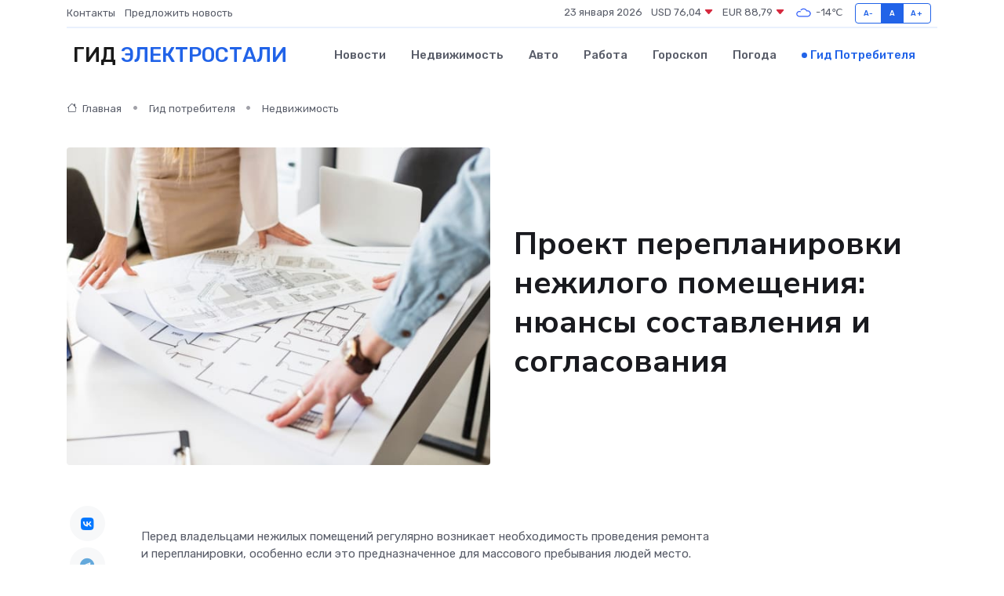

--- FILE ---
content_type: text/html; charset=UTF-8
request_url: https://elektrostal-gid.ru/poleznoe/proekt-pereplanirovki-nezhilogo.htm
body_size: 11071
content:
<!DOCTYPE html>
<html lang="ru">
<head>
	<meta charset="utf-8">
	<meta name="csrf-token" content="5mfZQJTaeBPlrbq4pqAH3TyoPeKHci77H8madp5C">
    <meta http-equiv="X-UA-Compatible" content="IE=edge">
    <meta name="viewport" content="width=device-width, initial-scale=1">
    <title>Проект перепланировки нежилого помещения: нюансы составления и согласования</title>
    <meta name="description" property="description" content="Гид потребителя в Электростали. Проект перепланировки нежилого помещения: нюансы составления и согласования">
    
    <meta property="fb:pages" content="105958871990207" />
    <link rel="shortcut icon" type="image/x-icon" href="https://elektrostal-gid.ru/favicon.svg">
    <link rel="canonical" href="https://elektrostal-gid.ru/poleznoe/proekt-pereplanirovki-nezhilogo.htm">
    <link rel="preconnect" href="https://fonts.gstatic.com">
    <link rel="dns-prefetch" href="https://fonts.googleapis.com">
    <link rel="dns-prefetch" href="https://pagead2.googlesyndication.com">
    <link rel="dns-prefetch" href="https://res.cloudinary.com">
    <link href="https://fonts.googleapis.com/css2?family=Nunito+Sans:wght@400;700&family=Rubik:wght@400;500;700&display=swap" rel="stylesheet">
    <link rel="stylesheet" type="text/css" href="https://elektrostal-gid.ru/assets/font-awesome/css/all.min.css">
    <link rel="stylesheet" type="text/css" href="https://elektrostal-gid.ru/assets/bootstrap-icons/bootstrap-icons.css">
    <link rel="stylesheet" type="text/css" href="https://elektrostal-gid.ru/assets/tiny-slider/tiny-slider.css">
    <link rel="stylesheet" type="text/css" href="https://elektrostal-gid.ru/assets/glightbox/css/glightbox.min.css">
    <link rel="stylesheet" type="text/css" href="https://elektrostal-gid.ru/assets/plyr/plyr.css">
    <link id="style-switch" rel="stylesheet" type="text/css" href="https://elektrostal-gid.ru/assets/css/style.css">
    <link rel="stylesheet" type="text/css" href="https://elektrostal-gid.ru/assets/css/style2.css">

    <meta name="twitter:card" content="summary">
    <meta name="twitter:site" content="@mysite">
    <meta name="twitter:title" content="Проект перепланировки нежилого помещения: нюансы составления и согласования">
    <meta name="twitter:description" content="Гид потребителя в Электростали. Проект перепланировки нежилого помещения: нюансы составления и согласования">
    <meta name="twitter:creator" content="@mysite">
    <meta name="twitter:image:src" content="https://elektrostal-gid.ru/images/logo.gif">
    <meta name="twitter:domain" content="elektrostal-gid.ru">
    <meta name="twitter:card" content="summary_large_image" /><meta name="twitter:image" content="https://elektrostal-gid.ru/images/logo.gif">

    <meta property="og:url" content="http://elektrostal-gid.ru/poleznoe/proekt-pereplanirovki-nezhilogo.htm">
    <meta property="og:title" content="Проект перепланировки нежилого помещения: нюансы составления и согласования">
    <meta property="og:description" content="Гид потребителя в Электростали. Проект перепланировки нежилого помещения: нюансы составления и согласования">
    <meta property="og:type" content="website">
    <meta property="og:image" content="https://elektrostal-gid.ru/images/logo.gif">
    <meta property="og:locale" content="ru_RU">
    <meta property="og:site_name" content="Гид Электростали">
    

    <link rel="image_src" href="https://elektrostal-gid.ru/images/logo.gif" />

    <link rel="alternate" type="application/rss+xml" href="https://elektrostal-gid.ru/feed" title="Электросталь: гид, новости, афиша">
        <script async src="https://pagead2.googlesyndication.com/pagead/js/adsbygoogle.js"></script>
    <script>
        (adsbygoogle = window.adsbygoogle || []).push({
            google_ad_client: "ca-pub-0899253526956684",
            enable_page_level_ads: true
        });
    </script>
        
    
    
    
    <script>if (window.top !== window.self) window.top.location.replace(window.self.location.href);</script>
    <script>if(self != top) { top.location=document.location;}</script>

<!-- Google tag (gtag.js) -->
<script async src="https://www.googletagmanager.com/gtag/js?id=G-71VQP5FD0J"></script>
<script>
  window.dataLayer = window.dataLayer || [];
  function gtag(){dataLayer.push(arguments);}
  gtag('js', new Date());

  gtag('config', 'G-71VQP5FD0J');
</script>
</head>
<body>
<script type="text/javascript" > (function(m,e,t,r,i,k,a){m[i]=m[i]||function(){(m[i].a=m[i].a||[]).push(arguments)}; m[i].l=1*new Date();k=e.createElement(t),a=e.getElementsByTagName(t)[0],k.async=1,k.src=r,a.parentNode.insertBefore(k,a)}) (window, document, "script", "https://mc.yandex.ru/metrika/tag.js", "ym"); ym(54007093, "init", {}); ym(86840228, "init", { clickmap:true, trackLinks:true, accurateTrackBounce:true, webvisor:true });</script> <noscript><div><img src="https://mc.yandex.ru/watch/54007093" style="position:absolute; left:-9999px;" alt="" /><img src="https://mc.yandex.ru/watch/86840228" style="position:absolute; left:-9999px;" alt="" /></div></noscript>
<script type="text/javascript">
    new Image().src = "//counter.yadro.ru/hit?r"+escape(document.referrer)+((typeof(screen)=="undefined")?"":";s"+screen.width+"*"+screen.height+"*"+(screen.colorDepth?screen.colorDepth:screen.pixelDepth))+";u"+escape(document.URL)+";h"+escape(document.title.substring(0,150))+";"+Math.random();
</script>
<!-- Rating@Mail.ru counter -->
<script type="text/javascript">
var _tmr = window._tmr || (window._tmr = []);
_tmr.push({id: "3138453", type: "pageView", start: (new Date()).getTime()});
(function (d, w, id) {
  if (d.getElementById(id)) return;
  var ts = d.createElement("script"); ts.type = "text/javascript"; ts.async = true; ts.id = id;
  ts.src = "https://top-fwz1.mail.ru/js/code.js";
  var f = function () {var s = d.getElementsByTagName("script")[0]; s.parentNode.insertBefore(ts, s);};
  if (w.opera == "[object Opera]") { d.addEventListener("DOMContentLoaded", f, false); } else { f(); }
})(document, window, "topmailru-code");
</script><noscript><div>
<img src="https://top-fwz1.mail.ru/counter?id=3138453;js=na" style="border:0;position:absolute;left:-9999px;" alt="Top.Mail.Ru" />
</div></noscript>
<!-- //Rating@Mail.ru counter -->

<header class="navbar-light navbar-sticky header-static">
    <div class="navbar-top d-none d-lg-block small">
        <div class="container">
            <div class="d-md-flex justify-content-between align-items-center my-1">
                <!-- Top bar left -->
                <ul class="nav">
                    <li class="nav-item">
                        <a class="nav-link ps-0" href="https://elektrostal-gid.ru/contacts">Контакты</a>
                    </li>
                    <li class="nav-item">
                        <a class="nav-link ps-0" href="https://elektrostal-gid.ru/sendnews">Предложить новость</a>
                    </li>
                    
                </ul>
                <!-- Top bar right -->
                <div class="d-flex align-items-center">
                    
                    <ul class="list-inline mb-0 text-center text-sm-end me-3">
						<li class="list-inline-item">
							<span>23 января 2026</span>
						</li>
                        <li class="list-inline-item">
                            <a class="nav-link px-0" href="https://elektrostal-gid.ru/currency">
                                <span>USD 76,04 <i class="bi bi-caret-down-fill text-danger"></i></span>
                            </a>
						</li>
                        <li class="list-inline-item">
                            <a class="nav-link px-0" href="https://elektrostal-gid.ru/currency">
                                <span>EUR 88,79 <i class="bi bi-caret-down-fill text-danger"></i></span>
                            </a>
						</li>
						<li class="list-inline-item">
                            <a class="nav-link px-0" href="https://elektrostal-gid.ru/pogoda">
                                <svg xmlns="http://www.w3.org/2000/svg" width="25" height="25" viewBox="0 0 30 30"><path fill="#315EFB" fill-rule="evenodd" d="M25.036 13.066a4.948 4.948 0 0 1 0 5.868A4.99 4.99 0 0 1 20.99 21H8.507a4.49 4.49 0 0 1-3.64-1.86 4.458 4.458 0 0 1 0-5.281A4.491 4.491 0 0 1 8.506 12c.686 0 1.37.159 1.996.473a.5.5 0 0 1 .16.766l-.33.399a.502.502 0 0 1-.598.132 2.976 2.976 0 0 0-3.346.608 3.007 3.007 0 0 0 .334 4.532c.527.396 1.177.59 1.836.59H20.94a3.54 3.54 0 0 0 2.163-.711 3.497 3.497 0 0 0 1.358-3.206 3.45 3.45 0 0 0-.706-1.727A3.486 3.486 0 0 0 20.99 12.5c-.07 0-.138.016-.208.02-.328.02-.645.085-.947.192a.496.496 0 0 1-.63-.287 4.637 4.637 0 0 0-.445-.874 4.495 4.495 0 0 0-.584-.733A4.461 4.461 0 0 0 14.998 9.5a4.46 4.46 0 0 0-3.177 1.318 2.326 2.326 0 0 0-.135.147.5.5 0 0 1-.592.131 5.78 5.78 0 0 0-.453-.19.5.5 0 0 1-.21-.79A5.97 5.97 0 0 1 14.998 8a5.97 5.97 0 0 1 4.237 1.757c.398.399.704.85.966 1.319.262-.042.525-.076.79-.076a4.99 4.99 0 0 1 4.045 2.066zM0 0v30V0zm30 0v30V0z"></path></svg>
                                <span>-14&#8451;</span>
                            </a>
						</li>
					</ul>

                    <!-- Font size accessibility START -->
                    <div class="btn-group me-2" role="group" aria-label="font size changer">
                        <input type="radio" class="btn-check" name="fntradio" id="font-sm">
                        <label class="btn btn-xs btn-outline-primary mb-0" for="font-sm">A-</label>

                        <input type="radio" class="btn-check" name="fntradio" id="font-default" checked>
                        <label class="btn btn-xs btn-outline-primary mb-0" for="font-default">A</label>

                        <input type="radio" class="btn-check" name="fntradio" id="font-lg">
                        <label class="btn btn-xs btn-outline-primary mb-0" for="font-lg">A+</label>
                    </div>

                    
                </div>
            </div>
            <!-- Divider -->
            <div class="border-bottom border-2 border-primary opacity-1"></div>
        </div>
    </div>

    <!-- Logo Nav START -->
    <nav class="navbar navbar-expand-lg">
        <div class="container">
            <!-- Logo START -->
            <a class="navbar-brand" href="https://elektrostal-gid.ru" style="text-align: end;">
                
                			<span class="ms-2 fs-3 text-uppercase fw-normal">Гид <span style="color: #2163e8;">Электростали</span></span>
                            </a>
            <!-- Logo END -->

            <!-- Responsive navbar toggler -->
            <button class="navbar-toggler ms-auto" type="button" data-bs-toggle="collapse"
                data-bs-target="#navbarCollapse" aria-controls="navbarCollapse" aria-expanded="false"
                aria-label="Toggle navigation">
                <span class="text-body h6 d-none d-sm-inline-block">Menu</span>
                <span class="navbar-toggler-icon"></span>
            </button>

            <!-- Main navbar START -->
            <div class="collapse navbar-collapse" id="navbarCollapse">
                <ul class="navbar-nav navbar-nav-scroll mx-auto">
                                        <li class="nav-item"> <a class="nav-link" href="https://elektrostal-gid.ru/news">Новости</a></li>
                                        <li class="nav-item"> <a class="nav-link" href="https://elektrostal-gid.ru/realty">Недвижимость</a></li>
                                        <li class="nav-item"> <a class="nav-link" href="https://elektrostal-gid.ru/auto">Авто</a></li>
                                        <li class="nav-item"> <a class="nav-link" href="https://elektrostal-gid.ru/job">Работа</a></li>
                                        <li class="nav-item"> <a class="nav-link" href="https://elektrostal-gid.ru/horoscope">Гороскоп</a></li>
                                        <li class="nav-item"> <a class="nav-link" href="https://elektrostal-gid.ru/pogoda">Погода</a></li>
                                        <li class="nav-item"> <a class="nav-link active" href="https://elektrostal-gid.ru/poleznoe">Гид потребителя</a></li>
                                    </ul>
            </div>
            <!-- Main navbar END -->

            
        </div>
    </nav>
    <!-- Logo Nav END -->
</header>
    <main>
        <!-- =======================
                Main content START -->
        <section class="pt-3 pb-lg-5">
            <div class="container" data-sticky-container>
                <div class="row">
                    <!-- Main Post START -->
                    <div class="col-lg-9">
                        <!-- Categorie Detail START -->
                        <div class="mb-4">
                            <nav aria-label="breadcrumb" itemscope itemtype="http://schema.org/BreadcrumbList">
                                <ol class="breadcrumb breadcrumb-dots">
                                    <li class="breadcrumb-item" itemprop="itemListElement" itemscope itemtype="http://schema.org/ListItem"><a href="https://elektrostal-gid.ru" title="Главная" itemprop="item"><i class="bi bi-house me-1"></i>
                                        <span itemprop="name">Главная</span></a><meta itemprop="position" content="1" />
                                    </li>
                                    <li class="breadcrumb-item" itemprop="itemListElement" itemscope itemtype="http://schema.org/ListItem"><a href="https://elektrostal-gid.ru/poleznoe" title="Гид потребителя" itemprop="item"> <span itemprop="name">Гид потребителя</span></a><meta itemprop="position" content="2" />
                                    </li>
                                    <li class="breadcrumb-item" itemprop="itemListElement" itemscope itemtype="http://schema.org/ListItem"><a
                                            href="https://elektrostal-gid.ru/poleznoe/categories/nedvizhimost.htm" title="Недвижимость" itemprop="item"><span itemprop="name">Недвижимость</span></a><meta itemprop="position" content="3" />
                                    </li>
                                </ol>
                            </nav>
                        </div>
                    </div>
                </div>
                <div class="row align-items-center">
                    <!-- Image -->
                    <div class="col-md-6 position-relative">
                                                <img class="rounded" src="https://res.cloudinary.com/cherepovetssu/image/upload/c_fill,w_600,h_450,q_auto/kljw7x2gdue8kw4hv7e7" alt="Проект перепланировки нежилого помещения: нюансы составления и согласования">
                                            </div>
                    <!-- Content -->
                    <div class="col-md-6 mt-4 mt-md-0">
                        
                        <h1 class="display-6">Проект перепланировки нежилого помещения: нюансы составления и согласования</h1>
                    </div>
                </div>
            </div>
        </section>
        <!-- =======================
        Main START -->
        <section class="pt-0">
            <div class="container position-relative" data-sticky-container>
                <div class="row">
                    <!-- Left sidebar START -->
                    <div class="col-md-1">
                        <div class="text-start text-lg-center mb-5" data-sticky data-margin-top="80" data-sticky-for="767">
                            <style>
                                .fa-vk::before {
                                    color: #07f;
                                }
                                .fa-telegram::before {
                                    color: #64a9dc;
                                }
                                .fa-facebook-square::before {
                                    color: #3b5998;
                                }
                                .fa-odnoklassniki-square::before {
                                    color: #eb722e;
                                }
                                .fa-twitter-square::before {
                                    color: #00aced;
                                }
                                .fa-whatsapp::before {
                                    color: #65bc54;
                                }
                                .fa-viber::before {
                                    color: #7b519d;
                                }
                                .fa-moimir svg {
                                    background-color: #168de2;
                                    height: 18px;
                                    width: 18px;
                                    background-size: 18px 18px;
                                    border-radius: 4px;
                                    margin-bottom: 2px;
                                }
                            </style>
                            <ul class="nav text-white-force">
                                <li class="nav-item">
                                    <a class="nav-link icon-md rounded-circle m-1 p-0 fs-5 bg-light" href="https://vk.com/share.php?url=https://elektrostal-gid.ru/poleznoe/proekt-pereplanirovki-nezhilogo.htm&title=Проект перепланировки нежилого помещения: нюансы составления и согласования&utm_source=share" rel="nofollow" target="_blank">
                                        <i class="fab fa-vk align-middle text-body"></i>
                                    </a>
                                </li>
                                <li class="nav-item">
                                    <a class="nav-link icon-md rounded-circle m-1 p-0 fs-5 bg-light" href="https://t.me/share/url?url=https://elektrostal-gid.ru/poleznoe/proekt-pereplanirovki-nezhilogo.htm&text=Проект перепланировки нежилого помещения: нюансы составления и согласования&utm_source=share" rel="nofollow" target="_blank">
                                        <i class="fab fa-telegram align-middle text-body"></i>
                                    </a>
                                </li>
                                <li class="nav-item">
                                    <a class="nav-link icon-md rounded-circle m-1 p-0 fs-5 bg-light" href="https://connect.ok.ru/offer?url=https://elektrostal-gid.ru/poleznoe/proekt-pereplanirovki-nezhilogo.htm&title=Проект перепланировки нежилого помещения: нюансы составления и согласования&utm_source=share" rel="nofollow" target="_blank">
                                        <i class="fab fa-odnoklassniki-square align-middle text-body"></i>
                                    </a>
                                </li>
                                <li class="nav-item">
                                    <a class="nav-link icon-md rounded-circle m-1 p-0 fs-5 bg-light" href="https://www.facebook.com/sharer.php?src=sp&u=https://elektrostal-gid.ru/poleznoe/proekt-pereplanirovki-nezhilogo.htm&title=Проект перепланировки нежилого помещения: нюансы составления и согласования&utm_source=share" rel="nofollow" target="_blank">
                                        <i class="fab fa-facebook-square align-middle text-body"></i>
                                    </a>
                                </li>
                                <li class="nav-item">
                                    <a class="nav-link icon-md rounded-circle m-1 p-0 fs-5 bg-light" href="https://twitter.com/intent/tweet?text=Проект перепланировки нежилого помещения: нюансы составления и согласования&url=https://elektrostal-gid.ru/poleznoe/proekt-pereplanirovki-nezhilogo.htm&utm_source=share" rel="nofollow" target="_blank">
                                        <i class="fab fa-twitter-square align-middle text-body"></i>
                                    </a>
                                </li>
                                <li class="nav-item">
                                    <a class="nav-link icon-md rounded-circle m-1 p-0 fs-5 bg-light" href="https://api.whatsapp.com/send?text=Проект перепланировки нежилого помещения: нюансы составления и согласования https://elektrostal-gid.ru/poleznoe/proekt-pereplanirovki-nezhilogo.htm&utm_source=share" rel="nofollow" target="_blank">
                                        <i class="fab fa-whatsapp align-middle text-body"></i>
                                    </a>
                                </li>
                                <li class="nav-item">
                                    <a class="nav-link icon-md rounded-circle m-1 p-0 fs-5 bg-light" href="viber://forward?text=Проект перепланировки нежилого помещения: нюансы составления и согласования https://elektrostal-gid.ru/poleznoe/proekt-pereplanirovki-nezhilogo.htm&utm_source=share" rel="nofollow" target="_blank">
                                        <i class="fab fa-viber align-middle text-body"></i>
                                    </a>
                                </li>
                                <li class="nav-item">
                                    <a class="nav-link icon-md rounded-circle m-1 p-0 fs-5 bg-light" href="https://connect.mail.ru/share?url=https://elektrostal-gid.ru/poleznoe/proekt-pereplanirovki-nezhilogo.htm&title=Проект перепланировки нежилого помещения: нюансы составления и согласования&utm_source=share" rel="nofollow" target="_blank">
                                        <i class="fab fa-moimir align-middle text-body"><svg viewBox='0 0 24 24' xmlns='http://www.w3.org/2000/svg'><path d='M8.889 9.667a1.333 1.333 0 100-2.667 1.333 1.333 0 000 2.667zm6.222 0a1.333 1.333 0 100-2.667 1.333 1.333 0 000 2.667zm4.77 6.108l-1.802-3.028a.879.879 0 00-1.188-.307.843.843 0 00-.313 1.166l.214.36a6.71 6.71 0 01-4.795 1.996 6.711 6.711 0 01-4.792-1.992l.217-.364a.844.844 0 00-.313-1.166.878.878 0 00-1.189.307l-1.8 3.028a.844.844 0 00.312 1.166.88.88 0 001.189-.307l.683-1.147a8.466 8.466 0 005.694 2.18 8.463 8.463 0 005.698-2.184l.685 1.151a.873.873 0 001.189.307.844.844 0 00.312-1.166z' fill='#FFF' fill-rule='evenodd'/></svg></i>
                                    </a>
                                </li>
                            </ul>
                        </div>
                    </div>
                    <!-- Left sidebar END -->

                    <!-- Main Content START -->
                    <div class="col-md-10 col-lg-8 mb-5">
                        <div class="mb-4">
                                                    </div>
                        <div itemscope itemtype="http://schema.org/Article">
                            <meta itemprop="headline" content="Проект перепланировки нежилого помещения: нюансы составления и согласования">
                            <meta itemprop="identifier" content="https://elektrostal-gid.ru/1680">
                            <span itemprop="articleBody"><p>Перед владельцами нежилых помещений регулярно возникает необходимость проведения ремонта и перепланировки, особенно если это предназначенное для массового пребывания людей место. Это может включать в себя не только изменение дизайна, но и конфигурации комнат, включая создание дверных проемов, перегородок и расширение пространства. Однако, чтобы начать перепланировку нежилого помещения, необходимо получить согласование на это.</p>

<p>В городах федерального значения такое согласование осуществляется органами местного самоуправления. В Москве, например, этим занимается Мосжилинспекция (МЖИ). Для получения согласования, необходимо предоставить проект перепланировки помещения. Данный документ является обязательным как для ремонта на жилых объектах, так и для нежилых помещений. Если вы не обладаете проектом перепланировки, МЖИ и другие уполномоченные органы откажутся рассматривать вашу заявку. Однако, проект перепланировки можно заказать в проектном бюро. Важно отметить, что наибольшие шансы на получение согласования имеют только проекты, разработанные организациями, которые состоят в СРО.</p>
<p>Перепланировка в соответствии с Жилищным кодексом РФ означает перенос стен, создание проемов в перекрытиях и иные изменения конфигурации помещения. Эти изменения обязательно вносятся в технический паспорт помещения.</p>

<p>В проекте перепланировки, будь то жилое или нежилое помещение, необходимо учитывать требования жилищного законодательства и включать техническое заключение о возможности такой перепланировки. Кроме того, состав проекта должен включать такие разделы, как план помещения до и после изменений, схемы размещения инженерного оборудования и прокладки инженерных сетей. В дополнение к этому там также могут быть включены решения по обустройству фасада, схемы водоснабжения и канализации, если затрагиваются инженерные коммуникации.</p>

<p>Проект перепланировки нежилого помещения должен быть согласован с Центром гигиены и эпидемиологии и должен соответствовать предназначению помещения. Так, для одобрения перепланировки в офисе или непродовольственном магазине требуется гораздо меньше разделов, чем для кафе, ресторана или иного заведения общепита, магазина продуктов, парикмахерской, салона красоты или косметологического кабинета.</p>

<p>Один из важных моментов, который часто путают с перепланировкой, это дизайн-проект. Он не может стать основанием для перепланировки, поскольку включает лишь изменение конфигурации помещения и внешнего вида комнат после ремонта. Проект перепланировки, наоборот, является документом, который обладает юридической силой и включает в себя инженерные и технические расчеты.</p>

<p>Переустройство отличается от перепланировки тем, что включает в себя установку и перенос санузлов, электро- и теплосетей и других коммуникаций. Чаще всего ремонт в нежилом помещении достаточно глобален и предполагает и изменения, относящиеся к перепланировке, и выполнение работ, считающихся переустройством. Порядок их согласования не отличается.</p>

<p>Реконструкция объекта подразумевает изменения всего здания целиком, включая восстановление или усиление несущих балок и стен, увеличение площади, возведение дополнительных этажей и другие подобные работы. Это более сложная процедура, так как требует разрешения на строительство и одобрения со стороны государственных органов. Реконструкция может включать в себя и перепланировку, и переустройство.</p>
Мы не можем в полной мере воспроизвести визуальное представление HTML-текста здесь, так как это текстовый ответ. Однако, ниже приведен код HTML, который соответствует требованию текста без использования тегов <div> и <br>:

```html
<p>Как согласовать перепланировку нежилых объектов</p>

<p>Если вы планируете перепланировать нежилое помещение, то вам необходимо знать, что такие объекты включают офисы, магазины, салоны красоты, кафе, рестораны, гостиницы и апартаменты. Кроме того, если объект является гостиницей или апартаментами, то по закону на таком адресе нельзя зарегистрировать постоянную прописку. Поэтому такие объекты не могут рассматриваться как жилые помещения.</p>

<p>Однако, чтобы получить разрешение на перепланировку нежилых помещений, необходимо учитывать множество условий и требований. Если помещение находится в многоквартирном доме, то состав пакета документов и детали проекта значительно отличаются от технической документации для нежилых зданий, таких как торговые или бизнес-центры.</p>

<p>При подаче заявления на получение разрешения на перепланировку необходимо указывать, в каком здании находится помещение. Если здание состоит исключительно из апартаментов и других нежилых помещений, то перепланировку нежилых помещений совместно с жилыми не согласуют вообще. А если апартаменты находятся в одном здании с квартирами, то необходимо согласование со стороны МЖИ и Центра гигиены и эпидемиологии. Более того, если нежилые помещения соседствуют с жилыми, то необходимо соблюдать санитарно-эпидемиологические нормы.</p>

<p>Перед началом перепланировки необходимо получить разрешение от ФБУЗ "Центр гигиены и эпидемиологии в городе Москве". Для этого необходимо представить целый пакет документов, включая заявление на проведение санитарно-эпидемиологической экспертизы проектной документации, копии правоустанавливающих документов и многие другие. В зависимости от того, кому принадлежат помещения - физическому или юридическому лицу - можно назначить перечень необходимых документов. Отметим, что самое сложное разрешение на перепланировку в кафе, барах и других местах общественного питания, а также в продуктовых магазинах.</p>

<p>В случае перепланировки помещений в здании, не предназначенном для проживания людей, хозяину не требуется предоставлять протокол общего собрания собственников помещений. Кроме того, санузлы и кухни (в ресторанах или кафе) в таких зданиях можно располагать где угодно, исключительно следуя правилам санитарии.</p>

<p>Перед началом перепланировки помещения необходимо создать план изменений и собрать все необходимые разрешения и справки. При оформлении проектной документации необходимо обратиться к проектной организации с допуском СРО на подготовку проектной документации. Следует также иметь в виду, что перепланировку нежилых помещений в зданиях, где пр</p>
```
<!DOCTYPE html>
<html>
<head>
    <title>Перепланировка нежилых помещений</title>
</head>
<body>
    <h1>Перепланировка нежилых помещений</h1>
    <p>Перепланировка нежилых помещений – это процедура, на которой не стоит экономить. Одним из основных расходов является составление проекта, цена на который может сильно отличаться в разных компаниях по разработке проектной документации. Цену на проект влияют сложность и объем работ, сроки его выполнения и ценовая политика бюро.</p>
    <p>В Москве примерная стоимость проекта перепланировки нежилых помещений начинается от 20 000 рублей. Комплект, состоящий из проекта и технического заключения, обойдется в 30 000 рублей. Оплата за дополнительные разделы, включенные в документацию, начинается от 10 000 рублей.</p>
    <p>Важно, чтобы подрядчик мог подробно объяснить формирование итоговой стоимости услуг и заранее обозначил сумму. Для этого многие бюро предоставляют бесплатные консультации.</p>
    <p>Чтобы процедура утверждения ремонтных работ прошла гладко, необходимо соблюдать порядок утверждения и нормы, прописанные в ЖК, и иметь грамотно составленный проект. Успех и скорость процедуры напрямую зависят от исполнителя. В Москве можно найти профессиональные организации, которые готовы выполнить проект перепланировки нежилого помещения любой сложности.</p>
    <p>Пожалуйста, обратите внимание, что материал не является публичной офертой, а информация о ценах актуальна на июнь 2020 года.</p>
<script defer src="https://static.cloudflareinsights.com/beacon.min.js/vcd15cbe7772f49c399c6a5babf22c1241717689176015" integrity="sha512-ZpsOmlRQV6y907TI0dKBHq9Md29nnaEIPlkf84rnaERnq6zvWvPUqr2ft8M1aS28oN72PdrCzSjY4U6VaAw1EQ==" data-cf-beacon='{"version":"2024.11.0","token":"d4fa99424e3d4ff68bb8886163c376b9","r":1,"server_timing":{"name":{"cfCacheStatus":true,"cfEdge":true,"cfExtPri":true,"cfL4":true,"cfOrigin":true,"cfSpeedBrain":true},"location_startswith":null}}' crossorigin="anonymous"></script>
</body>
</html>

<p>Фото: freepik.com</p></span>
                        </div>
                        <!-- Comments START -->
                        <div class="mt-5">
                            <h3>Комментарии (0)</h3>
                        </div>
                        <!-- Comments END -->
                        <!-- Reply START -->
                        <div>
                            <h3>Добавить комментарий</h3>
                            <small>Ваш email не публикуется. Обязательные поля отмечены *</small>
                            <form class="row g-3 mt-2">
                                <div class="col-md-6">
                                    <label class="form-label">Имя *</label>
                                    <input type="text" class="form-control" aria-label="First name">
                                </div>
                                <div class="col-md-6">
                                    <label class="form-label">Email *</label>
                                    <input type="email" class="form-control">
                                </div>
                                <div class="col-12">
                                    <label class="form-label">Текст комментария *</label>
                                    <textarea class="form-control" rows="3"></textarea>
                                </div>
                                <div class="col-12">
                                    <button type="submit" class="btn btn-primary">Оставить комментарий</button>
                                </div>
                            </form>
                        </div>
                        <!-- Reply END -->
                    </div>
                    <!-- Main Content END -->
                    <!-- Right sidebar START -->
                    <div class="col-lg-3 d-none d-lg-block">
                        <div data-sticky data-margin-top="80" data-sticky-for="991">
                            <!-- Categories -->
                            <div>
                                <h4 class="mb-3">Категории</h4>
                                                                    <!-- Category item -->
                                    <div class="text-center mb-3 card-bg-scale position-relative overflow-hidden rounded"
                                        style="background-image:url(https://elektrostal-gid.ru/assets/images/blog/4by3/02.jpg); background-position: center left; background-size: cover;">
                                        <div class="bg-dark-overlay-4 p-3">
                                            <a href="https://elektrostal-gid.ru/poleznoe/categories/avto-i-moto.htm"
                                                class="stretched-link btn-link fw-bold text-white h5">Авто и Мото</a>
                                        </div>
                                    </div>
                                                                    <!-- Category item -->
                                    <div class="text-center mb-3 card-bg-scale position-relative overflow-hidden rounded"
                                        style="background-image:url(https://elektrostal-gid.ru/assets/images/blog/4by3/04.jpg); background-position: center left; background-size: cover;">
                                        <div class="bg-dark-overlay-4 p-3">
                                            <a href="https://elektrostal-gid.ru/poleznoe/categories/delovoi-mir.htm"
                                                class="stretched-link btn-link fw-bold text-white h5">Деловой мир</a>
                                        </div>
                                    </div>
                                                                    <!-- Category item -->
                                    <div class="text-center mb-3 card-bg-scale position-relative overflow-hidden rounded"
                                        style="background-image:url(https://elektrostal-gid.ru/assets/images/blog/4by3/04.jpg); background-position: center left; background-size: cover;">
                                        <div class="bg-dark-overlay-4 p-3">
                                            <a href="https://elektrostal-gid.ru/poleznoe/categories/dom-i-semja.htm"
                                                class="stretched-link btn-link fw-bold text-white h5">Дом и семья</a>
                                        </div>
                                    </div>
                                                                    <!-- Category item -->
                                    <div class="text-center mb-3 card-bg-scale position-relative overflow-hidden rounded"
                                        style="background-image:url(https://elektrostal-gid.ru/assets/images/blog/4by3/06.jpg); background-position: center left; background-size: cover;">
                                        <div class="bg-dark-overlay-4 p-3">
                                            <a href="https://elektrostal-gid.ru/poleznoe/categories/zakonodatelstvo-i-pravo.htm"
                                                class="stretched-link btn-link fw-bold text-white h5">Законодательство и право</a>
                                        </div>
                                    </div>
                                                                    <!-- Category item -->
                                    <div class="text-center mb-3 card-bg-scale position-relative overflow-hidden rounded"
                                        style="background-image:url(https://elektrostal-gid.ru/assets/images/blog/4by3/01.jpg); background-position: center left; background-size: cover;">
                                        <div class="bg-dark-overlay-4 p-3">
                                            <a href="https://elektrostal-gid.ru/poleznoe/categories/lichnye-dengi.htm"
                                                class="stretched-link btn-link fw-bold text-white h5">Личные деньги</a>
                                        </div>
                                    </div>
                                                                    <!-- Category item -->
                                    <div class="text-center mb-3 card-bg-scale position-relative overflow-hidden rounded"
                                        style="background-image:url(https://elektrostal-gid.ru/assets/images/blog/4by3/02.jpg); background-position: center left; background-size: cover;">
                                        <div class="bg-dark-overlay-4 p-3">
                                            <a href="https://elektrostal-gid.ru/poleznoe/categories/meditsina-i-zdorove.htm"
                                                class="stretched-link btn-link fw-bold text-white h5">Медицина и здоровье</a>
                                        </div>
                                    </div>
                                                                    <!-- Category item -->
                                    <div class="text-center mb-3 card-bg-scale position-relative overflow-hidden rounded"
                                        style="background-image:url(https://elektrostal-gid.ru/assets/images/blog/4by3/07.jpg); background-position: center left; background-size: cover;">
                                        <div class="bg-dark-overlay-4 p-3">
                                            <a href="https://elektrostal-gid.ru/poleznoe/categories/moda-i-stil.htm"
                                                class="stretched-link btn-link fw-bold text-white h5">Мода и стиль</a>
                                        </div>
                                    </div>
                                                                    <!-- Category item -->
                                    <div class="text-center mb-3 card-bg-scale position-relative overflow-hidden rounded"
                                        style="background-image:url(https://elektrostal-gid.ru/assets/images/blog/4by3/08.jpg); background-position: center left; background-size: cover;">
                                        <div class="bg-dark-overlay-4 p-3">
                                            <a href="https://elektrostal-gid.ru/poleznoe/categories/nedvizhimost.htm"
                                                class="stretched-link btn-link fw-bold text-white h5">Недвижимость</a>
                                        </div>
                                    </div>
                                                                    <!-- Category item -->
                                    <div class="text-center mb-3 card-bg-scale position-relative overflow-hidden rounded"
                                        style="background-image:url(https://elektrostal-gid.ru/assets/images/blog/4by3/01.jpg); background-position: center left; background-size: cover;">
                                        <div class="bg-dark-overlay-4 p-3">
                                            <a href="https://elektrostal-gid.ru/poleznoe/categories/novye-tekhnologii.htm"
                                                class="stretched-link btn-link fw-bold text-white h5">Новые технологии</a>
                                        </div>
                                    </div>
                                                                    <!-- Category item -->
                                    <div class="text-center mb-3 card-bg-scale position-relative overflow-hidden rounded"
                                        style="background-image:url(https://elektrostal-gid.ru/assets/images/blog/4by3/07.jpg); background-position: center left; background-size: cover;">
                                        <div class="bg-dark-overlay-4 p-3">
                                            <a href="https://elektrostal-gid.ru/poleznoe/categories/obrazovanie.htm"
                                                class="stretched-link btn-link fw-bold text-white h5">Образование</a>
                                        </div>
                                    </div>
                                                                    <!-- Category item -->
                                    <div class="text-center mb-3 card-bg-scale position-relative overflow-hidden rounded"
                                        style="background-image:url(https://elektrostal-gid.ru/assets/images/blog/4by3/01.jpg); background-position: center left; background-size: cover;">
                                        <div class="bg-dark-overlay-4 p-3">
                                            <a href="https://elektrostal-gid.ru/poleznoe/categories/prazdniki-i-meroprijatija.htm"
                                                class="stretched-link btn-link fw-bold text-white h5">Праздники и мероприятия</a>
                                        </div>
                                    </div>
                                                                    <!-- Category item -->
                                    <div class="text-center mb-3 card-bg-scale position-relative overflow-hidden rounded"
                                        style="background-image:url(https://elektrostal-gid.ru/assets/images/blog/4by3/05.jpg); background-position: center left; background-size: cover;">
                                        <div class="bg-dark-overlay-4 p-3">
                                            <a href="https://elektrostal-gid.ru/poleznoe/categories/promyshlennost-i-proizvodstvo.htm"
                                                class="stretched-link btn-link fw-bold text-white h5">Промышленность и производство</a>
                                        </div>
                                    </div>
                                                                    <!-- Category item -->
                                    <div class="text-center mb-3 card-bg-scale position-relative overflow-hidden rounded"
                                        style="background-image:url(https://elektrostal-gid.ru/assets/images/blog/4by3/09.jpg); background-position: center left; background-size: cover;">
                                        <div class="bg-dark-overlay-4 p-3">
                                            <a href="https://elektrostal-gid.ru/poleznoe/categories/puteshestvija-i-turizm.htm"
                                                class="stretched-link btn-link fw-bold text-white h5">Путешествия и туризм</a>
                                        </div>
                                    </div>
                                                                    <!-- Category item -->
                                    <div class="text-center mb-3 card-bg-scale position-relative overflow-hidden rounded"
                                        style="background-image:url(https://elektrostal-gid.ru/assets/images/blog/4by3/01.jpg); background-position: center left; background-size: cover;">
                                        <div class="bg-dark-overlay-4 p-3">
                                            <a href="https://elektrostal-gid.ru/poleznoe/categories/razvlechenija-i-otdykh.htm"
                                                class="stretched-link btn-link fw-bold text-white h5">Развлечения и отдых</a>
                                        </div>
                                    </div>
                                                                    <!-- Category item -->
                                    <div class="text-center mb-3 card-bg-scale position-relative overflow-hidden rounded"
                                        style="background-image:url(https://elektrostal-gid.ru/assets/images/blog/4by3/06.jpg); background-position: center left; background-size: cover;">
                                        <div class="bg-dark-overlay-4 p-3">
                                            <a href="https://elektrostal-gid.ru/poleznoe/categories/sport.htm"
                                                class="stretched-link btn-link fw-bold text-white h5">Спорт и ЗОЖ</a>
                                        </div>
                                    </div>
                                                                    <!-- Category item -->
                                    <div class="text-center mb-3 card-bg-scale position-relative overflow-hidden rounded"
                                        style="background-image:url(https://elektrostal-gid.ru/assets/images/blog/4by3/06.jpg); background-position: center left; background-size: cover;">
                                        <div class="bg-dark-overlay-4 p-3">
                                            <a href="https://elektrostal-gid.ru/poleznoe/categories/tovary-i-uslugi.htm"
                                                class="stretched-link btn-link fw-bold text-white h5">Товары и услуги</a>
                                        </div>
                                    </div>
                                                            </div>
                        </div>
                    </div>
                    <!-- Right sidebar END -->
                </div>
        </section>
    </main>
<footer class="bg-dark pt-5">
    
    <!-- Footer copyright START -->
    <div class="bg-dark-overlay-3 mt-5">
        <div class="container">
            <div class="row align-items-center justify-content-md-between py-4">
                <div class="col-md-6">
                    <!-- Copyright -->
                    <div class="text-center text-md-start text-primary-hover text-muted">
                        &#169;2026 Электросталь. Все права защищены.
                    </div>
                </div>
                
            </div>
        </div>
    </div>
    <!-- Footer copyright END -->
    <script type="application/ld+json">
        {"@context":"https:\/\/schema.org","@type":"Organization","name":"\u042d\u043b\u0435\u043a\u0442\u0440\u043e\u0441\u0442\u0430\u043b\u044c - \u0433\u0438\u0434, \u043d\u043e\u0432\u043e\u0441\u0442\u0438, \u0430\u0444\u0438\u0448\u0430","url":"https:\/\/elektrostal-gid.ru","sameAs":["https:\/\/vk.com\/public208030572","https:\/\/t.me\/elektrostal_gid"]}
    </script>
</footer>
<!-- Back to top -->
<div class="back-top"><i class="bi bi-arrow-up-short"></i></div>
<script src="https://elektrostal-gid.ru/assets/bootstrap/js/bootstrap.bundle.min.js"></script>
<script src="https://elektrostal-gid.ru/assets/tiny-slider/tiny-slider.js"></script>
<script src="https://elektrostal-gid.ru/assets/sticky-js/sticky.min.js"></script>
<script src="https://elektrostal-gid.ru/assets/glightbox/js/glightbox.min.js"></script>
<script src="https://elektrostal-gid.ru/assets/plyr/plyr.js"></script>
<script src="https://elektrostal-gid.ru/assets/js/functions.js"></script>
<script src="https://yastatic.net/share2/share.js" async></script>
</body>
</html>


--- FILE ---
content_type: text/html; charset=utf-8
request_url: https://www.google.com/recaptcha/api2/aframe
body_size: 250
content:
<!DOCTYPE HTML><html><head><meta http-equiv="content-type" content="text/html; charset=UTF-8"></head><body><script nonce="bV0k8-6ggKRC6G3elRgQ5Q">/** Anti-fraud and anti-abuse applications only. See google.com/recaptcha */ try{var clients={'sodar':'https://pagead2.googlesyndication.com/pagead/sodar?'};window.addEventListener("message",function(a){try{if(a.source===window.parent){var b=JSON.parse(a.data);var c=clients[b['id']];if(c){var d=document.createElement('img');d.src=c+b['params']+'&rc='+(localStorage.getItem("rc::a")?sessionStorage.getItem("rc::b"):"");window.document.body.appendChild(d);sessionStorage.setItem("rc::e",parseInt(sessionStorage.getItem("rc::e")||0)+1);localStorage.setItem("rc::h",'1769172617823');}}}catch(b){}});window.parent.postMessage("_grecaptcha_ready", "*");}catch(b){}</script></body></html>